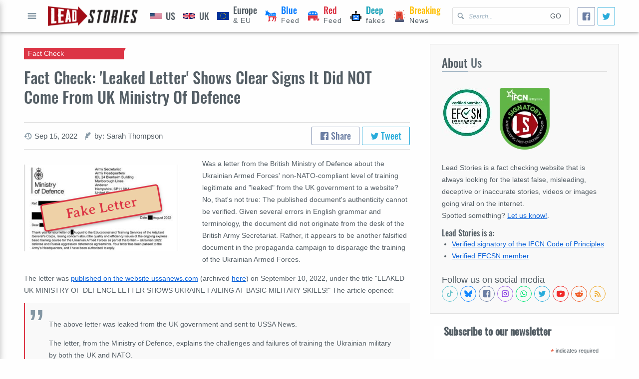

--- FILE ---
content_type: text/html; charset=utf-8
request_url: https://www.google.com/recaptcha/api2/aframe
body_size: 266
content:
<!DOCTYPE HTML><html><head><meta http-equiv="content-type" content="text/html; charset=UTF-8"></head><body><script nonce="5aOf7iVS2O_Oc18J0BPpOg">/** Anti-fraud and anti-abuse applications only. See google.com/recaptcha */ try{var clients={'sodar':'https://pagead2.googlesyndication.com/pagead/sodar?'};window.addEventListener("message",function(a){try{if(a.source===window.parent){var b=JSON.parse(a.data);var c=clients[b['id']];if(c){var d=document.createElement('img');d.src=c+b['params']+'&rc='+(localStorage.getItem("rc::a")?sessionStorage.getItem("rc::b"):"");window.document.body.appendChild(d);sessionStorage.setItem("rc::e",parseInt(sessionStorage.getItem("rc::e")||0)+1);localStorage.setItem("rc::h",'1768531181697');}}}catch(b){}});window.parent.postMessage("_grecaptcha_ready", "*");}catch(b){}</script></body></html>